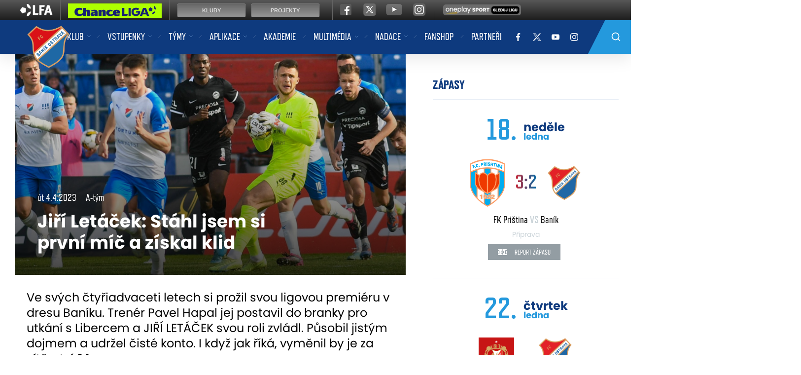

--- FILE ---
content_type: text/html
request_url: https://www.fcb.cz/clanek.asp?id=Jiri-Letacek-Stahl-jsem-si-prvni-mic-a-ziskal-klid-10285
body_size: 44547
content:
<!DOCTYPE html>
<html lang="cs">

<head>
  <meta charset="windows-1250">
  <title>
    Jiří Letáček: Stáhl jsem si první míč a získal klid &ndash; FC Baník Ostrava
  </title>
  
  <meta name="viewport" content="width=device-width, initial-scale=1, shrink-to-fit=no">

  <link rel="apple-touch-icon" sizes="180x180" href="/favicon/apple-touch-icon.png">
  <link rel="icon" type="image/png" sizes="32x32" href="/favicon/favicon-32x32.png">
  <link rel="icon" type="image/png" sizes="16x16" href="/favicon/favicon-16x16.png">
  <link rel="manifest" href="/favicon/site.webmanifest">
  <link rel="mask-icon" href="/favicon/safari-pinned-tab.svg" color="#5bbad5">
  <link rel="shortcut icon" href="/favicon/favicon.ico">
  <meta name="msapplication-TileColor" content="#ffffff">
  <meta name="msapplication-config" content="/favicon/browserconfig.xml">
  <meta name="theme-color" content="#ffffff">

  <meta name="robots" content="ALL,FOLLOW" />

  <meta name="googlebot" content="index,follow,snippet,archive" />
  <meta name="keywords" content="fotbal,kopaná,FC Baník Ostrava, Ostrava, Fortuna liga" />
  
  <meta name="description" content="Ve svých čtyřiadvaceti letech si prožil svou ligovou premiéru v dresu Baníku. Trenér Pavel Hapal jej postavil do branky pro utkání s Libercem a JIŘÍ LETÁČEK svou roli zvládl. Působil jistým dojmem a udržel čisté konto. I když jak říká, vyměnil by je za vítězství 2:1...  " />
  <meta name="copyright" content="FC Baník Ostrava, eSports.cz s.r.o." />

  <link rel="author" href="humans.txt">

  <!-- Meta Pixel Code -->
  <script>
  !function(f,b,e,v,n,t,s)
  {if(f.fbq)return;n=f.fbq=function(){n.callMethod?
  n.callMethod.apply(n,arguments):n.queue.push(arguments)};
  if(!f._fbq)f._fbq=n;n.push=n;n.loaded=!0;n.version='2.0';
  n.queue=[];t=b.createElement(e);t.async=!0;
  t.src=v;s=b.getElementsByTagName(e)[0];
  s.parentNode.insertBefore(t,s)}(window, document,'script',
  'https://connect.facebook.net/en_US/fbevents.js');
  fbq('init', '766050012808872');
  fbq('track', 'PageView');
  </script>
  <noscript><img height="1" width="1" style="display:none"
  src="https://www.facebook.com/tr?id=766050012808872&ev=PageView&noscript=1"
  /></noscript>
  <!-- End Meta Pixel Code -->


  <link rel="stylesheet" href="/css/theme.min.css?1757946782" type="text/css" />
<link rel="stylesheet" href="/css/hotfix.css?21693492151" type="text/css" />
<link rel="alternate" type="application/rss+xml" title="RSS" href="https://www.fcb.cz/rss.asp" />
<meta property="og:image" content="https://php.esports.cz/images/min.php?exact&amp;topcut&amp;w=874&amp;h=494&amp;compresss=&amp;mtime=1680623578&amp;file=https://fcb.cz/foto/lety.jpg" />
<meta property="og:title" content="Jiří Letáček: Stáhl jsem si první míč a získal klid" />
<meta property="og:description" content="Ve svých čtyřiadvaceti letech si prožil svou ligovou premiéru v dresu Baníku. Trenér Pavel Hapal jej postavil do branky pro utkání s Libercem a JIŘÍ LETÁČEK svou roli zvládl. Působil jistým dojmem a udržel čisté konto. I když jak říká, vyměnil by je za vítězství 2:1...  " />
<meta property="og:url" content="http://www.fcb.cz/clanek.asp?id=Jiri-Letacek-Stahl-jsem-si-prvni-mic-a-ziskal-klid-10285" />
<meta property="og:site_name" content="FC Baník Ostrava" />
<meta property="og:type" content="website" />

</head>
<html>

<body>
	<a style="display:none;"></a>
<nav id="main-nav" class="menu navbar navbar-expand-lg navbar-dark bg-primary">
    <div class="container">
        <div class="logo mx-lg-auto order-0">
          <!--  <a class="logo-link" href="/"><img src="/img/fcb_logo.png" alt=""></a> -->
          <a class="logo-link" href="/"><img src="/img/fcb_logo_original.png" alt=""></a>
        </div>
        <button class="navbar-toggler second-button" type="button" data-toggle="collapse"
            data-target=".dual-collapse2">
            <div class="animated-icon2"><span></span><span></span><span></span><span></span></div>
        </button>
        <div class="navbar-collapse collapse w-100 dual-collapse2 mt-2 mt-lg-0 text-center text-lg-left">
            <ul class="navbar-nav mx-auto">

              <li class="nav-item dropdown">
<a class="nav-link dropdown-toggle" href="#" id="navbarDropdown_1" role="button" data-toggle="dropdown" aria-haspopup="true" aria-expanded="false" title="">Klub</a>
<div class="dropdown-menu" aria-labelledby="navbarDropdown_1">
<a class="nav-link" href="zobraz.asp?t=o-klubu" title="">O klubu</a>
<div class="submenu">
<a class="nav-link dropdown-toggle-sub" href="#" id="navbarDropdownSubmenu_10" role="button" data-toggle="dropdown" aria-haspopup="true" aria-expanded="false">
Historie
</a>
<div class="dropdown-submenu" aria-labelledby="navbarDropdownSubmenu_10">
<a class="nav-link" href="https://fcb.cz/zobraz.asp?t=historie">Historie klubu</a>
<a class="nav-link" href="https://fcb.cz/zobraz.asp?t=historicke-statistiky">Historické statistiky</a>
<a class="nav-link" href="https://fcb.cz/zobraz.asp?t=historie-fotogalerie">Historická fotogalerie</a>
<a class="nav-link" href="https://fcb.cz/zobraz.asp?t=historie-bazaly">Bazaly</a>
<a class="nav-link" href="https://fcb.cz/zobraz.asp?t=historie-uspechy">Úspěchy</a>
<a class="nav-link" href="https://fcb.cz/zobraz.asp?t=historie-pohary">Zápasy v pohárech</a>
</div>
</div>
<a class="nav-link" href="zobraz.asp?t=stara-garda" title="">Stará garda</a>
<a class="nav-link" href="zobraz.asp?t=kontakt" title="">Kontakt</a>
<a class="nav-link" href="zobraz.asp?t=stadion" title="">Stadion <div style="display: none;"></div></a>
<a class="nav-link" href="zobraz.asp?t=klub-legend" title="">Klub legend</a>
<div class="submenu">
<a class="nav-link dropdown-toggle-sub" href="#" id="navbarDropdownSubmenu_23" role="button" data-toggle="dropdown" aria-haspopup="true" aria-expanded="false">
Pro média
</a>
<div class="dropdown-submenu" aria-labelledby="navbarDropdownSubmenu_23">
<a class="nav-link" href="https://fcb.cz/zobraz.asp?t=pro-media">Informace</a>
<a class="nav-link" href="https://fcb.cz/zobraz.asp?t=media-akreditace">Akreditace</a>
</div>
</div>
<a class="nav-link" href="zobraz.asp?t=osobnosti-klubu" title="">Osobnosti klubu</a>
<a class="nav-link" href="https://www.nntb.cz/c/0evxh38y" title="" target="_blank">Ochrana oznamovatelů</a>
<a class="nav-link" href="https://fcb.cz/karta/" title="" target="_blank">Karta FCB</a>
</div>
</li>
<li class="nav-item dropdown">
<a class="nav-link dropdown-toggle" href="#" id="navbarDropdown_2" role="button" data-toggle="dropdown" aria-haspopup="true" aria-expanded="false" title="">Vstupenky</a>
<div class="dropdown-menu" aria-labelledby="navbarDropdown_2">
<a class="nav-link" href="/zobraz.asp?t=cenik" title="">Ceník</a>
<a class="nav-link" href="zobraz.asp?t=online-prodej" title="">On-line prodej</a>
<a class="nav-link" href="zobraz.asp?t=prodejni-mista" title="">Prodejní místa</a>
<a class="nav-link" href="zobraz.asp?t=obchodni-podminky" title="">Obchodní podmínky</a>
<a class="nav-link" href="zobraz.asp?t=ochrana-osobnich-udaju" title="">Ochrana osobních údajů</a>
<a class="nav-link" href="zobraz.asp?t=faq" title="">Nejčastější dotazy</a>
</div>
</li>
<li class="nav-item dropdown">
<a class="nav-link dropdown-toggle" href="#" id="navbarDropdown_3" role="button" data-toggle="dropdown" aria-haspopup="true" aria-expanded="false" title="">Týmy</a>
<div class="dropdown-menu" aria-labelledby="navbarDropdown_3">
<div class="submenu">
<a class="nav-link dropdown-toggle-sub" href="#" id="navbarDropdownSubmenu_17" role="button" data-toggle="dropdown" aria-haspopup="true" aria-expanded="false">
A-tým
</a>
<div class="dropdown-submenu" aria-labelledby="navbarDropdownSubmenu_17">
<a class="nav-link" href="/soupiska.asp">Soupiska</a>
<a class="nav-link" href="/zobraz.asp?t=realizacni-tym">Realizační tým</a>
<a class="nav-link" href="/zapasy.asp">Zápasy I. ligy</a>
<a class="nav-link" href="/statistiky.asp">Statistiky</a>
<a class="nav-link" href="/zapasy.asp?sezona=2026&kategorie=MUZ&druh=POH">MOL Cup</a>
<a class="nav-link" href="/zapasy.asp?sezona=2026&kategorie=MUZ&druh=ekl">Konferenční liga</a>
<a class="nav-link" href="/zapasy.asp?sezona=2026&kategorie=MUZ&druh=EL">Evropská liga</a>
<a class="nav-link" href="/zapasy.asp?sezona=2023&kategorie=MUZ&druh=prip">Příprava</a>
</div>
</div>
<div class="submenu">
<a class="nav-link dropdown-toggle-sub" href="#" id="navbarDropdownSubmenu_18" role="button" data-toggle="dropdown" aria-haspopup="true" aria-expanded="false">
B-tým
</a>
<div class="dropdown-submenu" aria-labelledby="navbarDropdownSubmenu_18">
<a class="nav-link" href="/soupiska.asp?kategorie=JUN">Soupiska</a>
<a class="nav-link" href="/zobraz.asp?t=realizacni-tym-b">Realizační tým</a>
<a class="nav-link" href="zapasy.asp?kategorie=JUN">Zápasy II. ligy</a>
<a class="nav-link" href="/tabulka.asp?liga=30">Tabulka</a>
<a class="nav-link" href="/statistiky.asp?kategorie=JUN">Statistiky</a>
</div>
</div>
<div class="submenu">
<a class="nav-link dropdown-toggle-sub" href="#" id="navbarDropdownSubmenu_19" role="button" data-toggle="dropdown" aria-haspopup="true" aria-expanded="false">
Ženy
</a>
<div class="dropdown-submenu" aria-labelledby="navbarDropdownSubmenu_19">
<a class="nav-link" href="/soupiska.asp?kategorie=ZEN">Soupiska</a>
<a class="nav-link" href="/zobraz.asp?t=realizacni-tym-z">Realizační tým</a>
<a class="nav-link" href="/zapasy.asp?kategorie=ZEN">Zápasy</a>
<a class="nav-link" href="/statistiky.asp?sezona=2021&kategorie=ZEN">Statistiky</a>
</div>
</div>
</div>
</li>
<li class="nav-item dropdown">
<a class="nav-link dropdown-toggle" href="#" id="navbarDropdown_27" role="button" data-toggle="dropdown" aria-haspopup="true" aria-expanded="false" title="">Aplikace</a>
<div class="dropdown-menu" aria-labelledby="navbarDropdown_27">
<a class="nav-link" href="/zobraz.asp?t=o-aplikaci" title="">O aplikaci</a>
<a class="nav-link" href="/zobraz.asp?t=benefity" title="">Benefity</a>
<div class="submenu">
<a class="nav-link dropdown-toggle-sub" href="#" id="navbarDropdownSubmenu_76" role="button" data-toggle="dropdown" aria-haspopup="true" aria-expanded="false">
Návody
</a>
<div class="dropdown-submenu" aria-labelledby="navbarDropdownSubmenu_76">
<a class="nav-link" href="/zobraz.asp?t=instalace">Instalace</a>
<a class="nav-link" href="/zobraz.asp?t=premiove-clenstvi">Prémiové členství</a>
<a class="nav-link" href="/zobraz.asp?t=nakup-permice">Nákup permice</a>
</div>
</div>
<a class="nav-link" href="/zobraz.asp?t=s-kartou-csob" title="">S kartou ČSOB</a>
<a class="nav-link" href="zobraz.asp?t=caste-dotazy" title="">Časté dotazy</a>
</div>
</li>
<li class="nav-item"><a class="nav-link" href="https://mladez.fcb.cz/" title="" target="_blank">Akademie</a>
</li>
<li class="nav-item dropdown">
<a class="nav-link dropdown-toggle" href="#" id="navbarDropdown_37" role="button" data-toggle="dropdown" aria-haspopup="true" aria-expanded="false" title="">Multimédia</a>
<div class="dropdown-menu" aria-labelledby="navbarDropdown_37">
<a class="nav-link" href="/zobraz.asp?t=magazin" title="">Magazín</a>
<a class="nav-link" href="/fotogalerie.asp" title="">Fotogalerie</a>
<a class="nav-link" href="/zobraz.asp?t=ke-stazeni" title="">Ke stažení </a>
<a class="nav-link" href="/archiv.asp" title="">Archiv článků</a>
<a class="nav-link" href="https://fcb.cz/videogalerie.asp" title="" target="_blank">Videogalerie</a>
<a class="nav-link" href="#" title=""><div style="display:none">bahis siteleri</div></a>
</div>
</li>
<li class="nav-item dropdown">
<a class="nav-link dropdown-toggle" href="#" id="navbarDropdown_63" role="button" data-toggle="dropdown" aria-haspopup="true" aria-expanded="false" title="">Nadace</a>
<div class="dropdown-menu" aria-labelledby="navbarDropdown_63">
<a class="nav-link" href="zobraz.asp?t=O-nadaci" title="">O nadaci</a>
<a class="nav-link" href="zobraz.asp?t=Vedeni" title="">Vedení</a>
<a class="nav-link" href="zobraz.asp?t=Jak-prispet" title="">Jak přispět</a>
<a class="nav-link" href="zobraz.asp?t=partneri-nadace" title="">Partneři</a>
<div class="submenu">
<a class="nav-link dropdown-toggle-sub" href="#" id="navbarDropdownSubmenu_67" role="button" data-toggle="dropdown" aria-haspopup="true" aria-expanded="false">
Projekty
</a>
<div class="dropdown-submenu" aria-labelledby="navbarDropdownSubmenu_67">
<a class="nav-link" href="/zobraz.asp?t=Sampioni">Šampioni</a>
</div>
</div>
</div>
</li>
<li class="nav-item"><a class="nav-link" href="https://www.fanshopfcb.cz" title="" target="_blank">Fanshop</a>
</li>
<li class="nav-item"><a class="nav-link" href="/partneri.asp" title="">Partneři</a>
</li>

                
            </ul>
        </div>
        <div class="navbar-collapse collapse dual-collapse2 mb-2 mb-lg-0 text-center mt-2 mt-lg-0">

            <a class="social-link" href="https://www.facebook.com/fcbanikostrava1922/" title="" target="_blank"><img src="/img/facebook-f.svg" alt=""></a>
<a class="social-link" href="https://www.twitter.com/fcbanikostrava" title="" target="_blank"><img src="/img/x-white.png" alt=""></a>
<a class="social-link" href="https://www.youtube.com/user/tvbanik" title="" target="_blank"><img src="/img/youtube.svg" alt=""></a>
<a class="social-link mr-0 mr-lg-5" href="https://www.instagram.com/fcbanikostrava" title="" target="_blank"><img src="/img/instagram.svg" alt=""></a>


            <div class="search-desktop d-none d-lg-block">
                <form action="/archiv.asp" class="searchForm mr-auto mr-lg-0 ml-auto d-none d-lg-block">
                    <input type="text" name="query" class="search" placeholder="Vyhledávání ...." required="">
                    <input type="submit" name="search" class="submit" value="">
                </form>
            </div>

            <form action="/archiv.asp" class="searchForm mr-auto mr-lg-0 ml-auto d-block d-lg-none mt-2">
                <input type="text" name="query" class="search" placeholder="Vyhledávání ...." required="">
                <input type="submit" name="search" class="submit" value="">
            </form>
        </div>
    </div>
</nav>


	<div class="container bg-main mb-5">
        <div class="row">
            <div class="col-12 col-lg-8 left-side mb-4 mb-lg-0 article">
                
            	<div class="thumb">
<img class="img-fluid" src="https://php.esports.cz/images/min.php?exact&amp;topcut&amp;w=1748&amp;h=988&amp;compresss=&amp;mtime=1680623578&amp;file=https://fcb.cz/foto/lety.jpg" alt="">
<div class="tag-wrap">
<div class="date">út 4.4.2023</div>
<div class="category">A-tým</div>
<h1>Jiří Letáček: Stáhl jsem si první míč a získal klid</h1>
</div>
</div>
<div class="px-0 px-md-3">
<p class="perex">
Ve svých čtyřiadvaceti letech si prožil svou ligovou premiéru v dresu Baníku. Trenér Pavel Hapal jej postavil do branky pro utkání s Libercem a JIŘÍ LETÁČEK svou roli zvládl. Působil jistým dojmem a udržel čisté konto. I když jak říká, vyměnil by je za vítězství 2:1...  
</p>
<p><strong>Do branky Baníku jste nastoupil za nelehké situace. Věděl jste, že si v podstatě nesmíte dovolit inkasovat, protože v této fázi jde zkrátka v každém utkání o hodně… Takže jak těžká premiéra to pro vás byla?</strong></p><p>Nebylo snadné se na to připravit. Hlavně se správně nastavit v hlavě. Věděl jsem, že budu chytat doma před fanoušky a za situace, která teď prostě není nejlepší. Nesměli jsme ztratit, potřebovali jsme ideálně vyhrát. To se bohužel nepovedlo, ale myslím, že se máme, pokud jde o výkon, od čeho odrazit do dalšího zápasu na Slovácku. Teď se musíme soustředit vždy na každý další zápas a věřit, že se k nám příště přikloní i štěstí, protože v tom utkání s Libercem podle mého názoru chybělo právě už jenom to štěstí.</p><p><strong>Vraťme se nicméně k vašemu výkonu. Působil jste jistým dojmem, jak moc vám pomohl první zákrok?</strong></p><p>Když soupeř už ve dvacáté vteřině zahrával první roh, říkal jsem si, to je super začátek. Ale přišel druhý roh, který jsem si stáhnul pro sebe, a tím jsem získal takový ten klid do rukou a do těla a pocit, že by to mohlo být dobré.</p><p><strong>Chytil jste několik střel z relativně menší&nbsp;vzdálenosti, kdy vám pomohlo i správné postavení. Stál jste přesně tam, kam liberečtí střelci z dobrých pozic pálili…</strong></p><p>Brankář potřebuje, aby se mu sešlo všechno. Někdy vás to prostě trefí, protože opravdu stojíte tam, kde zrovna stát máte, a není z toho složitý zákrok.  Na druhou stranu, kdyby tam člověk v tu chvíli nestál, může to dopadnout bůhvíjak. I takový zákrok vám v tom utkání pomůže. </p><p><strong>Parádní zákrok jste předvedl proti Valentově střele…</strong></p><p>Složitost téhle situace spočívala v tom, že ta střela šla snad z hranice šestnáctky. Valenta si to navíc připravil, sedlo mu to. Naštěstí to ale nešlo až tolik k tyči, spíš jen pod břevno, takže jsem na ni dosáhl. V tu chvíli jsem si řekl, že jsme přežili snad nejtěžší okamžik a teď toho góla dáme. A mohli jsme, stačilo mít trochu méně smůly.</p><p><strong>Velmi jistě jste působil i při vybíhání…</strong></p><p>Snad to tak bylo. Snažil jsem se najít si vždycky ten správný okamžik a taky místo v malém vápně, kde budu mít pro vyběhnutí dost prostoru. Šel jsem do toho, jen když jsem si byl stoprocentně jistý, že se k míči dostanu. </p><p><strong>Krátce po půli vám přistál na břevně liberecký centr. Zdálo se, že se vám míč ztratil ve slunci, které už bylo hodně nízko…</strong></p><p>Máte pravdu. Viděl jsem hráče, jak si připravuje míč na centr a v okamžiku, kdy do něj kopnul, viděl jsem míč jen do prvního mrknutí, a pak se mi ztratil ve slunci. Vůbec jsem v tu chvíli neviděl, kde balon je, ale podle toho, jak jsem si tu trajektorii vyhodnotil, jsem nabyl dojmu, že letí za.</p><p><strong>V první fázi to tak vypadalo, pak se ale míč začal stáčet a nakonec spadl na břevno…</strong></p><p>Možná při mně v té chvíli stály i hvězdy, ale bylo to zároveň varování pro nás všechny, že je třeba zase přepnout, protože to bylo chvilku po nástupu do druhého poločasu a my jsme v jeho prvních minutách byli takoví trošku vlažní. Ale tenhle okamžik nás probudil a zase začaly přicházet šance.</p><p><strong>Jak jste si vyhověl se spoluhráči při rozehrávce?</strong></p><p>Musím pochválit oba stopery, krajní beky i Kalyho, že jsem vždycky měl nabídku a měl jsem to komu bezpečně dát. Ve chvíli, kdy jsem nebyl přesvědčený o tom, že hráč, kterému bych rozehrál, nebude pod okamžitým tlakem soupeře, zvolil jsem jednoduchý nákop dopředu na Tijiho. Ten v tomhle směru odehrál určitě velmi slušný zápas, balon dokázal prodlužovat dopředu, hodně toho uhrál. </p><p><strong>Udržel jste čisté konto, jak důležité to je pro případný další start v brance Baníku?</strong></p><p>Pro sebevědomí brankáře to určitě důležité je, ale mnohem raději bych vyhrál třeba 2:1.</p></div>


            </div>
			
            <div class="col-12 col-lg-4 right-side">

            	<div class="mb-2">
<h3 class="title blue mr-3">Zápasy</h3>
</div>
<div class="mb-5">
<div class="event side">
<div class="row align-items-center justify-content-center h-100">
<div class="col-12">
<div class="d-inline-block">
<div class="date">18.</div>
</div>
<div class="d-inline-block">
<div class="day">neděle</div>
<div class="month">ledna</div>
</div>
</div>
<div class="col-auto logo">
<img class="img-fluid lazy" data-src="/znaky/pri.png" alt="" width="72" height="72">
</div>
<div class="col-auto">
<div class="score">
<a href="zapas.asp?id=Prvni-turecka-ztrata-FK-Pristina-Banik-3-2-1276" title="">
3:2<span></span>
</a >
</div>
</div>
<div class="col-auto logo">
<img class="img-fluid lazy" data-src="/znaky/ova.png" alt="" width="72" height="72">
</div>
<div class="col-12">
<div class="teams">FK Priština <span>VS</span> Baník</div>
<div class="info">Příprava</div>
<div class="buttons">
<a href="zapas.asp?id=Prvni-turecka-ztrata-FK-Pristina-Banik-3-2-1276" class="btn btn-grey"><img class="lazy" data-src="/img/soccer-field.svg"> Report zápasu</a>
</div>
</div>
</div>
</div>
<div class="event side">
<div class="row align-items-center justify-content-center h-100">
<div class="col-12">
<div class="d-inline-block">
<div class="date">22.</div>
</div>
<div class="d-inline-block">
<div class="day">čtvrtek</div>
<div class="month">ledna</div>
</div>
</div>
<div class="col-auto logo">
<img class="img-fluid lazy" data-src="/znaky/wlo.png" alt="" width="72" height="72">
</div>
<div class="col-auto">
<div class="score">
&nbsp;
</div>
</div>
<div class="col-auto logo">
<img class="img-fluid lazy" data-src="/znaky/ova.png" alt="" width="72" height="72">
</div>
<div class="col-12">
<div class="teams">Widzew Lodž <span>VS</span> Baník</div>
<div class="info">Příprava</div>
<div class="buttons">
</div>
</div>
</div>
</div>
</div>
<section>
<div class="mb-2">
<h3 class="title blue mr-3">Další články</h3>
</div>
<div class="row">
<div class="col-12 mb-3">
<a class="d-block news side-news" href="clanek.asp?id=Dobry-start-ted-musim-navazat-11914">
<div class="row">
<div class="col-4 col-md-5">
<picture>
<source media="(min-width: 768px)" srcset="https://php.esports.cz/images/min.php?exact&amp;topcut&amp;w=500&amp;h=400&amp;compresss=&amp;mtime=1768764952&amp;file=https://fcb.cz/foto/jurisaktobe.jpg">
<img class="img-fluid lazy" data-src="https://php.esports.cz/images/min.php?exact&amp;topcut&amp;w=360&amp;h=360&amp;compresss=&amp;mtime=1768764952&amp;file=https://fcb.cz/foto/jurisaktobe.jpg" alt="">
</picture>
</div>
<div class="col-8 col-md-7">
<div class="date">dnes</div>
<div class="category">A-tým</div>
<h3>Dobrý start, teď musím navázat</h3>
</div>
</div>
</a>
</div>
<div class="col-12 mb-3">
<a class="d-block news side-news" href="zapas.asp?id=Dominantni-vykon-FK-Aktobe-Banik-0-3-1277">
<div class="row">
<div class="col-4 col-md-5">
<picture>
<source media="(min-width: 768px)" srcset="https://php.esports.cz/images/min.php?exact&amp;topcut&amp;w=500&amp;h=400&amp;compresss=&amp;mtime=1768759843&amp;file=https://fcb.cz/foto/04_aktobe_banik-10.jpg">
<img class="img-fluid lazy" data-src="https://php.esports.cz/images/min.php?exact&amp;topcut&amp;w=360&amp;h=360&amp;compresss=&amp;mtime=1768759843&amp;file=https://fcb.cz/foto/04_aktobe_banik-10.jpg" alt="">
</picture>
</div>
<div class="col-8 col-md-7">
<div class="date">včera</div>
<div class="category">Reportáž ze zápasu</div>
<h3>Dominantní výkon: FK Aktobe - Baník 0:3</h3>
</div>
</div>
</a>
</div>
<div class="col-12 mb-3">
<a class="d-block news side-news" href="zapas.asp?id=Prvni-turecka-ztrata-FK-Pristina-Banik-3-2-1276">
<div class="row">
<div class="col-4 col-md-5">
<picture>
<source media="(min-width: 768px)" srcset="https://php.esports.cz/images/min.php?exact&amp;topcut&amp;w=500&amp;h=400&amp;compresss=&amp;mtime=1768739462&amp;file=https://fcb.cz/foto/pristinabanik26.jpg">
<img class="img-fluid lazy" data-src="https://php.esports.cz/images/min.php?exact&amp;topcut&amp;w=360&amp;h=360&amp;compresss=&amp;mtime=1768739462&amp;file=https://fcb.cz/foto/pristinabanik26.jpg" alt="">
</picture>
</div>
<div class="col-8 col-md-7">
<div class="date">včera</div>
<div class="category">Reportáž ze zápasu</div>
<h3>První turecká ztráta: FK Priština - Baník 3:2</h3>
</div>
</div>
</a>
</div>
<div class="col-12 mb-5">
<a class="btn btn-blue" href="archiv.asp">archiv článků</a>
</div>
</div>
</section>


            </div>
			

        </div>
    </div>
    
	<div class="player-slider">
<a class="d-block player" href="hrac.asp?id=Karel-Pojezny-335">
<img class="img-fluid" src="https://php.esports.cz/images/min.php?exact&amp;topcut&amp;w=544&amp;h=724&amp;compresss=&amp;mtime=1756206166&amp;file=https://fcb.cz//foto/hraci/2026/small/karel_pojezny.png" alt="">
<div class="info">
<div class="number">6</div>
<div class="name">
Karel
<div>Pojezný</div>
</div>
</div>
</a>
<a class="d-block player" href="hrac.asp?id=David-Latal-426">
<img class="img-fluid" src="https://php.esports.cz/images/min.php?exact&amp;topcut&amp;w=544&amp;h=724&amp;compresss=&amp;mtime=1756206163&amp;file=https://fcb.cz//foto/hraci/2026/small/david_latal.png" alt="">
<div class="info">
<div class="number">11</div>
<div class="name">
David
<div>Látal</div>
</div>
</div>
</a>
<a class="d-block player" href="hrac.asp?id=Matej-Chalus-407">
<img class="img-fluid" src="https://php.esports.cz/images/min.php?exact&amp;topcut&amp;w=544&amp;h=724&amp;compresss=&amp;mtime=1756206167&amp;file=https://fcb.cz//foto/hraci/2026/small/matej_chalus.png" alt="">
<div class="info">
<div class="number">37</div>
<div class="name">
Matěj
<div>Chaluš</div>
</div>
</div>
</a>
<a class="d-block player" href="hrac.asp?id=Matus-Rusnak-398">
<img class="img-fluid" src="https://php.esports.cz/images/min.php?exact&amp;topcut&amp;w=544&amp;h=724&amp;compresss=&amp;mtime=1756206167&amp;file=https://fcb.cz//foto/hraci/2026/small/matus_rusnak.png" alt="">
<div class="info">
<div class="number">66</div>
<div class="name">
Matúš
<div>Rusnák</div>
</div>
</div>
</a>
<a class="d-block player" href="hrac.asp?id=Michal-Kohut-430">
<img class="img-fluid" src="https://php.esports.cz/images/min.php?exact&amp;topcut&amp;w=544&amp;h=724&amp;compresss=&amp;mtime=1756206259&amp;file=https://fcb.cz//foto/hraci/2026/small/michal_kohut.png" alt="">
<div class="info">
<div class="number">21</div>
<div class="name">
Michal
<div>Kohút</div>
</div>
</div>
</a>
<a class="d-block player" href="hrac.asp?id=David-Buchta-35">
<img class="img-fluid" src="https://php.esports.cz/images/min.php?exact&amp;topcut&amp;w=544&amp;h=724&amp;compresss=&amp;mtime=1756206163&amp;file=https://fcb.cz//foto/hraci/2026/small/david_buchta.png" alt="">
<div class="info">
<div class="number">9</div>
<div class="name">
David
<div>Buchta</div>
</div>
</div>
</a>
<a class="d-block player" href="hrac.asp?id=Patrick-Kpozo-382">
<img class="img-fluid" src="https://php.esports.cz/images/min.php?exact&amp;topcut&amp;w=544&amp;h=724&amp;compresss=&amp;mtime=1756206172&amp;file=https://fcb.cz//foto/hraci/2026/small/patrick_kpozo.png" alt="">
<div class="info">
<div class="number">15</div>
<div class="name">
Patrick
<div>Kpozo</div>
</div>
</div>
</a>
<a class="d-block player" href="hrac.asp?id=Dennis-Owusu-428">
<img class="img-fluid" src="https://php.esports.cz/images/min.php?exact&amp;topcut&amp;w=544&amp;h=724&amp;compresss=&amp;mtime=1756206315&amp;file=https://fcb.cz//foto/hraci/2026/small/dennis_owusu.png" alt="">
<div class="info">
<div class="number">25</div>
<div class="name">
Dennis
<div>Owusu</div>
</div>
</div>
</a>
<a class="d-block player" href="hrac.asp?id=Alexander-Munksgaard-416">
<img class="img-fluid" src="https://php.esports.cz/images/min.php?exact&amp;topcut&amp;w=544&amp;h=724&amp;compresss=&amp;mtime=1756206162&amp;file=https://fcb.cz//foto/hraci/2026/small/alexander_munksgaard.png" alt="">
<div class="info">
<div class="number">31</div>
<div class="name">
Alexander
<div>Munksgaard</div>
</div>
</div>
</a>
<a class="d-block player" href="hrac.asp?id=Viktor-Budinsky-187">
<img class="img-fluid" src="https://php.esports.cz/images/min.php?exact&amp;topcut&amp;w=544&amp;h=724&amp;compresss=&amp;mtime=1756206174&amp;file=https://fcb.cz//foto/hraci/2026/small/viktor_budinsky.png" alt="">
<div class="info">
<div class="number">1</div>
<div class="name">
Viktor
<div>Budinský</div>
</div>
</div>
</a>
<a class="d-block player" href="hrac.asp?id=Srdjan-Plavsic-356">
<img class="img-fluid" src="https://php.esports.cz/images/min.php?exact&amp;topcut&amp;w=544&amp;h=724&amp;compresss=&amp;mtime=1756206173&amp;file=https://fcb.cz//foto/hraci/2026/small/srdjan_plavsic.png" alt="">
<div class="info">
<div class="number">10</div>
<div class="name">
Srdjan
<div>Plavšić</div>
</div>
</div>
</a>
<a class="d-block player" href="hrac.asp?id=Ondrej-Kricfalusi-465">
<img class="img-fluid" src="https://php.esports.cz/images/min.php?exact&amp;topcut&amp;w=544&amp;h=724&amp;compresss=&amp;mtime=1757689084&amp;file=https://fcb.cz//foto/hraci/2026/small/ondrej_kricfalusi.png" alt="">
<div class="info">
<div class="number">80</div>
<div class="name">
Ondřej
<div>Kričfaluši</div>
</div>
</div>
</a>
<a class="d-block player" href="hrac.asp?id=Ladislav-Almasi-293">
<img class="img-fluid" src="https://php.esports.cz/images/min.php?exact&amp;topcut&amp;w=544&amp;h=724&amp;compresss=&amp;mtime=1756206166&amp;file=https://fcb.cz//foto/hraci/2026/small/ladislav_almasi.png" alt="">
<div class="info">
<div class="number">77</div>
<div class="name">
Ladislav
<div>Almási</div>
</div>
</div>
</a>
<a class="d-block player" href="hrac.asp?id=Artur-Musak-464">
<img class="img-fluid" src="https://php.esports.cz/images/min.php?exact&amp;topcut&amp;w=544&amp;h=724&amp;compresss=&amp;mtime=1757689049&amp;file=https://fcb.cz//foto/hraci/2026/small/artur_musak.png" alt="">
<div class="info">
<div class="number">55</div>
<div class="name">
Artur
<div>Musák</div>
</div>
</div>
</a>
<a class="d-block player" href="hrac.asp?id=Daniel-Holzer-40">
<img class="img-fluid" src="https://php.esports.cz/images/min.php?exact&amp;topcut&amp;w=544&amp;h=724&amp;compresss=&amp;mtime=1756206162&amp;file=https://fcb.cz//foto/hraci/2026/small/daniel_holzer.png" alt="">
<div class="info">
<div class="number">95</div>
<div class="name">
Daniel
<div>Holzer</div>
</div>
</div>
</a>
<a class="d-block player" href="hrac.asp?id=Michal-Frydrych-48">
<img class="img-fluid" src="https://php.esports.cz/images/min.php?exact&amp;topcut&amp;w=544&amp;h=724&amp;compresss=&amp;mtime=1756206168&amp;file=https://fcb.cz//foto/hraci/2026/small/michal_frydrych.png" alt="">
<div class="info">
<div class="number">17</div>
<div class="name">
Michal
<div>Frydrych</div>
</div>
</div>
</a>
<a class="d-block player" href="hrac.asp?id=Eldar-Sehic-338">
<img class="img-fluid" src="https://php.esports.cz/images/min.php?exact&amp;topcut&amp;w=544&amp;h=724&amp;compresss=&amp;mtime=1756206164&amp;file=https://fcb.cz//foto/hraci/2026/small/eldar_sehic.png" alt="">
<div class="info">
<div class="number">44</div>
<div class="name">
Eldar
<div>Šehić</div>
</div>
</div>
</a>
<a class="d-block player" href="hrac.asp?id=David-Planka-466">
<img class="img-fluid" src="https://php.esports.cz/images/min.php?exact&amp;topcut&amp;w=544&amp;h=724&amp;compresss=&amp;mtime=1757689001&amp;file=https://fcb.cz//foto/hraci/2026/small/david_planka.png" alt="">
<div class="info">
<div class="number">18</div>
<div class="name">
David
<div>Planka</div>
</div>
</div>
</a>
<a class="d-block player" href="hrac.asp?id=Filip-Kubala-380">
<img class="img-fluid" src="https://php.esports.cz/images/min.php?exact&amp;topcut&amp;w=544&amp;h=724&amp;compresss=&amp;mtime=1756206164&amp;file=https://fcb.cz//foto/hraci/2026/small/filip_kubala.png" alt="">
<div class="info">
<div class="number">28</div>
<div class="name">
Filip
<div>Kubala</div>
</div>
</div>
</a>
<a class="d-block player" href="hrac.asp?id=Dominik-Holec-413">
<img class="img-fluid" src="https://php.esports.cz/images/min.php?exact&amp;topcut&amp;w=544&amp;h=724&amp;compresss=&amp;mtime=1756206163&amp;file=https://fcb.cz//foto/hraci/2026/small/dominik_holec.png" alt="">
<div class="info">
<div class="number">30</div>
<div class="name">
Dominik
<div>Holec</div>
</div>
</div>
</a>
<a class="d-block player" href="hrac.asp?id=Jakub-Pira-415">
<img class="img-fluid" src="https://php.esports.cz/images/min.php?exact&amp;topcut&amp;w=544&amp;h=724&amp;compresss=&amp;mtime=1756206715&amp;file=https://fcb.cz//foto/hraci/2026/small/jakub_pira.png" alt="">
<div class="info">
<div class="number">29</div>
<div class="name">
Jakub
<div>Pira</div>
</div>
</div>
</a>
<a class="d-block player" href="hrac.asp?id=Jiri-Boula-327">
<img class="img-fluid" src="https://php.esports.cz/images/min.php?exact&amp;topcut&amp;w=544&amp;h=724&amp;compresss=&amp;mtime=1756206165&amp;file=https://fcb.cz//foto/hraci/2026/small/jiri_boula.png" alt="">
<div class="info">
<div class="number">5</div>
<div class="name">
Jiří
<div>Boula</div>
</div>
</div>
</a>
<a class="d-block player" href="hrac.asp?id=Christian-Frydek-441">
<img class="img-fluid" src="https://php.esports.cz/images/min.php?exact&amp;topcut&amp;w=544&amp;h=724&amp;compresss=&amp;mtime=1756206165&amp;file=https://fcb.cz//foto/hraci/2026/small/christian_frydek.png" alt="">
<div class="info">
<div class="number">8</div>
<div class="name">
Christian
<div>Frýdek</div>
</div>
</div>
</a>
<a class="d-block player" href="hrac.asp?id=Christ-Tiehi-452">
<img class="img-fluid" src="https://php.esports.cz/images/min.php?exact&amp;topcut&amp;w=544&amp;h=724&amp;compresss=&amp;mtime=1756206165&amp;file=https://fcb.cz//foto/hraci/2026/small/christ_tiehi.png" alt="">
<div class="info">
<div class="number">4</div>
<div class="name">
Christ
<div>Tiéhi</div>
</div>
</div>
</a>
<a class="d-block player" href="hrac.asp?id=Marek-Havran-435">
<img class="img-fluid" src="https://php.esports.cz/images/min.php?exact&amp;topcut&amp;w=544&amp;h=724&amp;compresss=&amp;mtime=1756206755&amp;file=https://fcb.cz//foto/hraci/2026/small/marek_havran.png" alt="">
<div class="info">
<div class="number">2</div>
<div class="name">
Marek
<div>Havran</div>
</div>
</div>
</a>
</div>
<div class="partners">
    <div class="container mt-5">
        <div class="row align-items-center px-0 px-md-4">

            <div class="col-6 col-md-4 col-xl-2 mb-4">
<a href="http://www.ifortuna.cz" title="FORTUNA" target="_blank">
<img class="lazy" data-src="/ads/db_partners/logos/153.jpg" alt="">
</a>
</div>
<div class="col-6 col-md-4 col-xl-2 mb-4">
<a href="http://www.ostrava.cz" title="Město Ostrava" target="_blank">
<img class="lazy" data-src="/ads/db_partners/logos/7.png" alt="">
</a>
</div>
<div class="col-6 col-md-4 col-xl-2 mb-4">
<a href="http://www.msk.cz" title="Moravskoslezský kraj" target="_blank">
<img class="lazy" data-src="/ads/db_partners/logos/55.png" alt="">
</a>
</div>
<div class="col-6 col-md-4 col-xl-2 mb-4">
<a href="https://www.mmreality.cz/" title="M&M reality holding a.s." target="_blank">
<img class="lazy" data-src="/ads/db_partners/logos/250.JPG" alt="">
</a>
</div>
<div class="col-6 col-md-4 col-xl-2 mb-4">
<a href="http://www.autobond.cz" title="AUTOBOND" target="_blank">
<img class="lazy" data-src="/ads/db_partners/logos/124.png" alt="">
</a>
</div>
<div class="col-6 col-md-4 col-xl-2 mb-4">
<a href="http://www.radegast.cz" title="Radegast" target="_blank">
<img class="lazy" data-src="/ads/db_partners/logos/24.png" alt="">
</a>
</div>
<div class="col-6 col-md-4 col-xl-2 mb-4">
<a href="https://www.skodagroup.com/cs" title="skodagroup" target="_blank">
<img class="lazy" data-src="/ads/db_partners/logos/168.png" alt="">
</a>
</div>
<div class="col-6 col-md-4 col-xl-2 mb-4">
<a href="https://www.macron.com/eu/" title="macron" target="_blank">
<img class="lazy" data-src="/ads/db_partners/logos/400.JPG" alt="">
</a>
</div>
<div class="col-6 col-md-4 col-xl-2 mb-4">
<a href="https://www.epet.cz/" title="EP Energy Trading, a.s." target="_blank">
<img class="lazy" data-src="/ads/db_partners/logos/419.JPG" alt="">
</a>
</div>
<div class="col-6 col-md-4 col-xl-2 mb-4">
<a href="https://www.chance.cz/" title="Chance" target="_blank">
<img class="lazy" data-src="/ads/db_partners/logos/401.JPG" alt="">
</a>
</div>


        </div>
    </div>
</div><div class="footer">
  <div class="container">
      <div class="row px-2 px-md-0 justify-content-center">
          <div class="col-12 col-md-12 col-xl-3 mb-5 text-center d-flex flex-column align-items-center">
              <img class="foot-logo" src="img/fcb_logo_original.png" alt="">

              <p><strong>Sledujte #banikostrava</strong></p>

              <div class="social-bubble-wrap">

                <a href="https://www.facebook.com/fcbanikostrava1922/" target="_blank" title="" class="d-inline-block social-bubble fb"><img src="/img/facebook-f.svg" alt="Facebook"></a>
<a href="https://www.twitter.com/fcbanikostrava" target="_blank" title="" class="d-inline-block social-bubble tw" style="background-color: black; padding:0;"><img style="width: 100%; height: 100%" src="/img/x-round.png" alt="Twitter"></a>
<a href="https://www.youtube.com/user/tvbanik" target="_blank" title="" class="d-inline-block social-bubble yt"><img src="/img/youtube.svg" alt="Youtube"></a>
<a href="https://www.instagram.com/fcbanikostrava" target="_blank" title="" class="d-inline-block social-bubble insta"><img src="/img/instagram.svg" alt="Instagram"></a>

              </div>

          </div>


          <div class="col-12 col-md-3 col-xl-2 mb-4 text-center text-md-left">
<h5 class="text-uppercase">Klub</h5>
<ul class="nav flex-column">
<li class="nav-item">
<a  href="zobraz.asp?t=o-klubu">O klubu</a>
</li>
<li class="nav-item">
<a  href="zobraz.asp?t=historie">Historie</a>
</li>
<li class="nav-item">
<a  href="zobraz.asp?t=stara-garda">Stará garda</a>
</li>
<li class="nav-item">
<a  href="zobraz.asp?t=kontakt">Kontakt</a>
</li>
<li class="nav-item">
<a  href="zobraz.asp?t=stadion">Stadion <div style="display: none;"></div></a>
</li>
<li class="nav-item">
<a  href="zobraz.asp?t=klub-legend">Klub legend</a>
</li>
<li class="nav-item">
<a  href="zobraz.asp?t=pro-media">Pro média</a>
</li>
<li class="nav-item">
<a  href="zobraz.asp?t=osobnosti-klubu">Osobnosti klubu</a>
</li>
<li class="nav-item">
<a  target="_blank" href="https://www.nntb.cz/c/0evxh38y">Ochrana oznamovatelů</a>
</li>
<li class="nav-item">
<a  target="_blank" href="https://fcb.cz/karta/">Karta FCB</a>
</li>
</ul>
</div>
<div class="col-12 col-md-3 col-xl-2 mb-4 text-center text-md-left">
<h5 class="text-uppercase">Vstupenky</h5>
<ul class="nav flex-column">
<li class="nav-item">
<a  href="/zobraz.asp?t=cenik">Ceník</a>
</li>
<li class="nav-item">
<a  href="zobraz.asp?t=online-prodej">On-line prodej</a>
</li>
<li class="nav-item">
<a  href="zobraz.asp?t=prodejni-mista">Prodejní místa</a>
</li>
<li class="nav-item">
<a  href="zobraz.asp?t=obchodni-podminky">Obchodní podmínky</a>
</li>
<li class="nav-item">
<a  href="zobraz.asp?t=ochrana-osobnich-udaju">Ochrana osobních údajů</a>
</li>
<li class="nav-item">
<a  href="zobraz.asp?t=faq">Nejčastější dotazy</a>
</li>
</ul>
</div>
<div class="col-12 col-md-3 col-xl-2 mb-4 text-center text-md-left">
<h5 class="text-uppercase">Týmy</h5>
<ul class="nav flex-column">
<li class="nav-item">
<a  href="soupiska.asp?kategorie=MUZ">A-tým</a>
</li>
<li class="nav-item">
<a  href="soupiska.asp?kategorie=JUN">B-tým</a>
</li>
<li class="nav-item">
<a  href="soupiska.asp?kategorie=ZEN">Ženy</a>
</li>
</ul>
</div>
<div class="col-12 col-md-3 col-xl-2 mb-4 text-center text-md-left">
<h5 class="text-uppercase">Ostatní</h5>
<ul class="nav flex-column">
<li class="nav-item">
<a  target="_blank" href="https://mladez.fcb.cz/">Akademie</a>
</li>
<li class="nav-item">
<a  target="_blank" href="https://www.fanshopfcb.cz">Fanshop</a>
</li>
</ul>
</div>



          <div class="col-12 text-center">
              Všechna práva vyhrazena &copy; 2026 FC Baník Ostrava & <a href="javascript:void(0);" data-cc="c-settings" aria-haspopup="dialog">Nastavení cookies</a> & <a href="https://www.esports.cz/" target="_blank">eSports.cz s.r.o.</a>
          </div>
      </div>
  </div>
</div>

<script src="https://data.esportsmedia.cz/data/import.js"></script>

<link rel='stylesheet' href='https://consent.esports.cz/theme.asp?v=2&accent=0e3a7e'>
<script src='https://consent.esports.cz/config.asp?v=2&c=analytics,social&web='></script>
<script src='https://consent.esports.cz/main.js?v=2'></script>
<script type='text/plain' data-cookiecategory='social' src='https://consent.esports.cz/social-media2.js?v=2'></script>
<script src="https://code.jquery.com/jquery-3.3.1.min.js"
    integrity="sha256-FgpCb/KJQlLNfOu91ta32o/NMZxltwRo8QtmkMRdAu8=" crossorigin="anonymous"></script>
</script>
<script src="/js/slick.min.js"></script>
<script src="/js/lightgallery-all.min.js"></script>
<script src="/js/lazyload.min.js"></script>
<script src="/js/mediabox.min.js"></script>
<script src="/js/theme.min.js"></script>
<script src="/js/custom.js"></script>
<script src="/js/countdown.js"></script>



<script type="text/plain" data-cookiecategory="social">
  window.fbAsyncInit = function() {
    FB.init({
      appId      : '822303261187062',
      xfbml      : true,
      version    : 'v2.3'
    });
  };

  (function(d, s, id){
     var js, fjs = d.getElementsByTagName(s)[0];
     if (d.getElementById(id)) {return;}
     js = d.createElement(s); js.id = id;
     js.src = "//connect.facebook.net/cs_CZ/sdk.js";
     fjs.parentNode.insertBefore(js, fjs);
   }(document, 'script', 'facebook-jssdk'));
</script>


<script type="text/plain" data-cookiecategory="analytics">
var div = document.createElement('div'); div.innerHTML = '<img src="https://toplist.cz/dot.asp?id=1696129&http='+escape(document.referrer)+'&t='+escape(document.title)+'" width="1" height="1" style="display:none;" border=0 alt="TOPlist" />'; document.body.appendChild(div);
</script>


<!-- google analytics - global -->
<script type="text/plain" data-cookiecategory="analytics">
	var _gaq = _gaq || [];
	_gaq.push(['_setAccount', 'UA-59587-51']);
	_gaq.push(['_trackPageview']);
	(function() {
		var ga = document.createElement('script'); ga.type = 'text/javascript'; ga.async = true;
		ga.src = ('https:' == document.location.protocol ? 'https://ssl' : 'http://www') + '.google-analytics.com/ga.js';
		var s = document.getElementsByTagName('script')[0]; s.parentNode.insertBefore(ga, s);
	})();
</script>


  <!-- Google Analytics -->
       
<script type="text/plain" data-cookiecategory="analytics">

  (function(i,s,o,g,r,a,m){i['GoogleAnalyticsObject']=r;i[r]=i[r]||function(){
  (i[r].q=i[r].q||[]).push(arguments)},i[r].l=1*new Date();a=s.createElement(o),
  m=s.getElementsByTagName(o)[0];a.async=1;a.src=g;m.parentNode.insertBefore(a,m)
  })(window,document,'script','https://www.google-analytics.com/analytics.js','ga'); 

  ga('create', 'UA-81863141-1', 'auto');
  ga('send', 'pageview');
</script>

<!-- End Google Analytics -->

<!-- KĂłd Google znaÄŤky pro remarketing -->
<script type="text/plain" data-cookiecategory="analytics">
/* <![CDATA[ */
var google_conversion_id = 829144219;
var google_custom_params = window.google_tag_params;
var google_remarketing_only = true;
/* ]]> */
</script>
<script type="text/plain" data-cookiecategory="analytics" src="//www.googleadservices.com/pagead/conversion.js">
</script>
<noscript>
<div style="display:inline;">
<img height="1" width="1" style="border-style:none;" alt="" src="//googleads.g.doubleclick.net/pagead/viewthroughconversion/829144219/?guid=ON&amp;script=0"/>
</div>
</noscript>
<script type="text/plain" data-cookiecategory="analytics">
/* <![CDATA[ */
var seznam_retargeting_id = 50454;
/* ]]> */
</script>
<script type="text/javascript" src="//c.imedia.cz/js/retargeting.js"></script>
<script type="text/javascript" src="//cdn.jsdelivr.net/npm/slick-carousel@1.8.1/slick/slick.min.js"></script>
<script>
$(document).ready(function(){
    $('.partners-slider').slick({
        slidesToShow: 6,
        slidesToScroll: 1,
        autoplay: true,
        infinite: true,
        autoplaySpeed: 1500,
        arrows: false,
        dots: false,
        pauseOnHover: false,
        responsive: [{
            breakpoint: 768,
            settings: {
                slidesToShow: 4
            }
        }, {
            breakpoint: 520,
            settings: {
                slidesToShow: 3
            }
        }]
    });
});
</script>


<script type="text/javascript">
  var stripType = 4;
  var stripGlExtraCode = 14;
  var stripUtmSource = "fcb.cz";
  var js = document.createElement('script');
  js.src = "https://gambrinusliga.s3-external-3.amazonaws.com/strip/strip-cp1250.js";
  document.getElementsByTagName('body')[0].appendChild(js);
</script>


	
</body>

</html>




	
	    		
